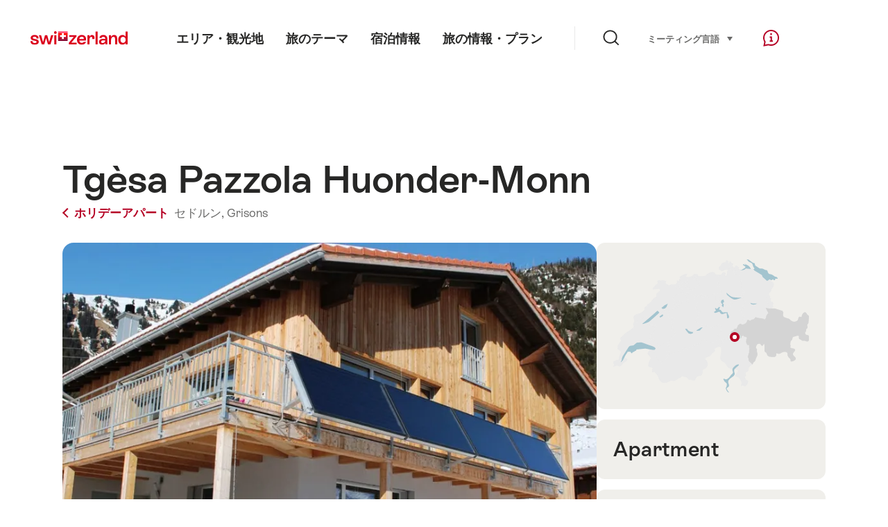

--- FILE ---
content_type: text/html; charset=utf-8
request_url: https://www.google.com/recaptcha/api2/aframe
body_size: 267
content:
<!DOCTYPE HTML><html><head><meta http-equiv="content-type" content="text/html; charset=UTF-8"></head><body><script nonce="CbaYhqD3_z6hQ9gnUOJsFQ">/** Anti-fraud and anti-abuse applications only. See google.com/recaptcha */ try{var clients={'sodar':'https://pagead2.googlesyndication.com/pagead/sodar?'};window.addEventListener("message",function(a){try{if(a.source===window.parent){var b=JSON.parse(a.data);var c=clients[b['id']];if(c){var d=document.createElement('img');d.src=c+b['params']+'&rc='+(localStorage.getItem("rc::a")?sessionStorage.getItem("rc::b"):"");window.document.body.appendChild(d);sessionStorage.setItem("rc::e",parseInt(sessionStorage.getItem("rc::e")||0)+1);localStorage.setItem("rc::h",'1769743999674');}}}catch(b){}});window.parent.postMessage("_grecaptcha_ready", "*");}catch(b){}</script></body></html>